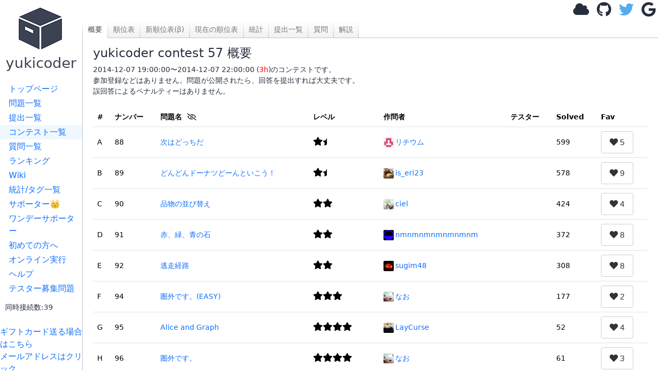

--- FILE ---
content_type: text/html; charset=utf-8
request_url: https://yukicoder.me/contests/57
body_size: 5401
content:








<!DOCTYPE html>


    

<html lang="ja">
<head>
    <title>yukicoder contest 57 - yukicoder</title>
    <link rel="stylesheet" href="//use.fontawesome.com/releases/v5.11.1/css/all.css">
    <link rel="stylesheet" href="//use.fontawesome.com/releases/v5.11.1/css/v4-shims.css">
    <link href="/public/css/icon.css?v=1768111285" rel="stylesheet"/>
    <link rel="stylesheet" href="https://cdn.jsdelivr.net/npm/bootstrap@5.3.3/dist/css/bootstrap.min.css" integrity="sha384-QWTKZyjpPEjISv5WaRU9OFeRpok6YctnYmDr5pNlyT2bRjXh0JMhjY6hW+ALEwIH" crossorigin="anonymous">
    <link href="https://cdnjs.cloudflare.com/ajax/libs/noty/3.1.4/noty.min.css" rel="stylesheet"/>

    <meta name="twitter:card" content="summary">
    <meta name="twitter:site" content="@yukicoder"/>

    <meta property="og:url" content="https://yukicoder.me/contests/57"/>
    <meta property="og:title" content="yukicoder contest 57 - yukicoder"/>
    <meta property="og:description" content="競技プログラミングの練習サイト"/>
    <meta property="og:image" content="https://yukicoder.me/public/img/icon.png"/>

    <meta name="format-detection" content="email=no,telephone=no,address=no" />

    

    
        <link href="/public/css/problems_index.css?v=1768111285" rel="stylesheet"/>
    
        <link href="https://maxcdn.bootstrapcdn.com/font-awesome/4.4.0/css/font-awesome.min.css?v=1768111285" rel="stylesheet"/>
    
        <link href="/public/css/base.css?v=1768111285" rel="stylesheet"/>
    

    <script src="/public/js/mathjax_config.js?v=1768111285"></script>

    <link rel="stylesheet" href="https://cdn.jsdelivr.net/npm/katex@0.16.7/dist/katex.min.css" integrity="sha384-3UiQGuEI4TTMaFmGIZumfRPtfKQ3trwQE2JgosJxCnGmQpL/lJdjpcHkaaFwHlcI" crossorigin="anonymous">

    
    <script defer src="https://cdn.jsdelivr.net/npm/katex@0.16.7/dist/katex.min.js" integrity="sha384-G0zcxDFp5LWZtDuRMnBkk3EphCK1lhEf4UEyEM693ka574TZGwo4IWwS6QLzM/2t" crossorigin="anonymous"></script>

    
    <script defer src="https://cdn.jsdelivr.net/npm/katex@0.16.7/dist/contrib/auto-render.min.js" integrity="sha384-+VBxd3r6XgURycqtZ117nYw44OOcIax56Z4dCRWbxyPt0Koah1uHoK0o4+/RRE05" crossorigin="anonymous" ></script>
    


    
    <script async src="https://securepubads.g.doubleclick.net/tag/js/gpt.js"></script>
    <script>
        window.googletag = window.googletag || {cmd: []};
    </script>

    <script src="https://cdn.jsdelivr.net/npm/bootstrap@5.3.3/dist/js/bootstrap.bundle.min.js" integrity="sha384-YvpcrYf0tY3lHB60NNkmXc5s9fDVZLESaAA55NDzOxhy9GkcIdslK1eN7N6jIeHz" crossorigin="anonymous" defer="defer"></script>

    <script type="text/javascript" src="https://cdnjs.cloudflare.com/ajax/libs/noty/3.1.4/noty.min.js"
            defer="defer"></script>
    <script src="https://cdn.jsdelivr.net/npm/js-cookie@2/src/js.cookie.min.js" defer="defer"></script>
    <meta name="csrf-token" content="d0d3cbf7d1d2009dfa871abdaa7be90c96d6d35e885d3037000af2029f89cb29">
    <script src="/public/js/csrf_utils.js?v=1768111285" type="text/javascript" charset="UTF-8" defer="defer"></script>

    
    

    
    
        <script src="/public/js/event-timer.js?v=1768111285" type="text/javascript" charset="UTF-8" defer="defer"></script>
    
        <script src="/public/js/components/problem-favorite-button.js?v=1768111285" type="text/javascript" charset="UTF-8" defer="defer"></script>
    
        <script src="/public/js/contest.show.js?v=1768111285" type="text/javascript" charset="UTF-8" defer="defer"></script>
    
        <script src="/public/js/base.js?v=1768111285" type="text/javascript" charset="UTF-8" defer="defer"></script>
    
        <script src="/public/js/top.js?v=1768111285" type="text/javascript" charset="UTF-8" defer="defer"></script>
    

    <script src="https://cdnjs.cloudflare.com/ajax/libs/ace/1.4.14/ace.js"></script>
    <script src="https://cdnjs.cloudflare.com/ajax/libs/ace/1.4.14/ext-language_tools.min.js"></script>
    <script>
        ace.config.setModuleUrl("ace/mode/kuin", "/public/ace/mode-kuin.js?v=1768111285");
        ace.config.setModuleUrl("ace/theme/kuin", "/public/ace/theme-kuin.js?v=1768111285");
    </script>

    <script type="text/javascript" defer="defer" src="/public/js/analytics.js?v=1768111285"></script>
    
</head>

<body data-is-supporter="false">
<div id="sidebar">
    <div id="home">
        <a href="/">
            <i class="icon-box2"></i>
            <h3>yukicoder</h3></a>
    </div>

    <div id="sidelinks">
        <a href="/" >トップページ</a>
        <a href="/problems" >問題一覧</a>
        <a href="/submissions" >提出一覧</a>
        <a href="/contests" class="active">コンテスト一覧</a>
        <a href="/clarifications" >質問一覧</a>
        <a href="/ranking" >ランキング</a>
        <a href="/wiki" >Wiki</a>
        <a href="/statistics" >統計/タグ一覧</a>
        <a href="/supporter" >サポーター👑</a>
        <a href="/offer" >ワンデーサポーター</a>
        <a href="/wiki/guide">初めての方へ</a>
        <a href="/run" >オンライン実行</a>
        <a href="/help" >ヘルプ</a>
        <a href="/tester_problems" >テスター募集問題</a>
        
        <div style="margin-left: 10px;margin-top: 10px">
            <small>同時接続数:39</small>
        </div>
    </div>
    <br>

    <a target="_blank"  href="https://www.amazon.co.jp/gp/product/B09GDWL5JQ/ref=ewc_sw?smid=&psc=1">ギフトカード送る場合はこちら</a>
    
    <br>
    <a href='#' id="email-copy-link">メールアドレスはクリック</a>


    
    <div id="side_ads">





        <div>
            <a target="_blank" href="https://www.amazon.co.jp/s?k=%E7%AB%B6%E6%8A%80%E3%83%97%E3%83%AD%E3%82%B0%E3%83%A9%E3%83%9F%E3%83%B3%E3%82%B0&__mk_ja_JP=%E3%82%AB%E3%82%BF%E3%82%AB%E3%83%8A&crid=5ZR8WLZNZ835&sprefix=%E3%81%8D%E3%82%87%E3%81%86%E3%81%8E%E3%81%B7%2Caps%2C194&linkCode=ll2&tag=yuki200600-22&linkId=633d9f48ade12ab1c4ac930febb17d1f&language=ja_JP&ref_=as_li_ss_tl">競技プログラミング関連の書籍(Amazonで何か購入される場合もこちらから)</a>
        </div>

        

            <script async src="https://pagead2.googlesyndication.com/pagead/js/adsbygoogle.js?client=ca-pub-9047536254015903" crossorigin="anonymous"></script>
            
            <ins class="adsbygoogle"
                 style="display:block"
                 data-ad-client="ca-pub-9047536254015903"
                 data-ad-slot="6913696108"
                 data-ad-format="auto"></ins>
            <script>
                (adsbygoogle = window.adsbygoogle || []).push({});
            </script>
        


    </div>
</div>
<div id="main">
    

    

    
    <div id="header">
        
            <div id="login">
                <a class="anony-popup" href="#" data-placement="left"><i class="fa fa-cloud"></i></a>
                <a class="login-btn" href="/auth/github"><i class="fa fa-github"></i></a>
                <a class="login-btn" href="/auth/twitter"><i class="fa fa-twitter"></i></a>
                <a class="login-btn" href="/auth/google"><i class="fa fa-google"></i></a>
                <img alt="load_animation" src="/public/img/load.gif" class="d-none"/>
            </div>
        
    </div>






<div id="body">
    <div id="toplinks">
    <div class="left">
        <a href='/contests/57' class='active'>概要</a>
        
            <a href='/contests/57/table'>順位表</a>
            <a href='/contests/table-beta/57'>新順位表(β)</a>
            <a href='/contests/57/all'>現在の順位表</a>
        
        <a href='/contests/57/statistics'>統計</a>
        <a href='/contests/57/submissions'>提出一覧</a>
        <a href='/contests/57/clarifications'>質問</a>
        <a href='/contests/57/editorial'>解説</a>
    </div>
    <div class="right">
        
        
    </div>
</div>


    <div id="content">
        <h4>yukicoder contest 57 概要</h4>
        2014-12-07 19:00:00〜2014-12-07 22:00:00 (<span style='color:red'>3h</span>)のコンテストです。
        <br>
        参加登録などはありません。問題が公開されたら、回答を提出すれば大丈夫です。
        <br>
        誤回答によるペナルティーはありません。
        <br><br>

        
<table class="table">
    <thead>
        <tr>
            <th>#</th>
            <th>ナンバー</th>
            <th>問題名
                <span class="problem-hide-toggle-all" title="問題名を非公開にする/表示する">
                    <i class="fa fa-eye-slash" style="cursor: pointer; margin-left: 5px;"></i>
                </span>
            </th>
            <th>レベル</th>

            <th>作問者</th>
            <th>テスター</th>
            <th>Solved</th>
            <th>Fav</th>
        </tr>
    </thead>
    <tbody>
        
        
        <tr class=''>
            <td>A</td>
            <td>88</td>
            <td><a href="/problems/no/88">
                    <span class="problem-title" data-original-title="次はどっちだ">
                        
                        次はどっちだ
                        
                    </span>
                </a>
            </td>
            <td><i class="fas fa-star"></i><i class="fas fa-star-half"></i></td>
            <td>
                <a href="/users/125"><img class="icon" src="https://avatars.githubusercontent.com/u/9676837?v=3">リチウム</a>
            </td>
            <td>
                
            </td>
            <td>599</td>
            <td>
                <problem-favorite-button
                    problem-id="148"
                    favorited="false"
                    total="5"
                    csrf-token="d0d3cbf7d1d2009dfa871abdaa7be90c96d6d35e885d3037000af2029f89cb29"
                >
                    <i class="fa fa-star"></i>
                    <span class="problem-fav-count">5</span>
                </problem-favorite-button>
            </td>
        </tr>
        
        
        <tr class=''>
            <td>B</td>
            <td>89</td>
            <td><a href="/problems/no/89">
                    <span class="problem-title" data-original-title="どんどんドーナツどーんといこう！">
                        
                        どんどんドーナツどーんといこう！
                        
                    </span>
                </a>
            </td>
            <td><i class="fas fa-star"></i><i class="fas fa-star-half"></i></td>
            <td>
                <a href="/users/30"><img class="icon" src="https://lh3.googleusercontent.com/a/AEdFTp5B0x654aigNkZZFJPrTRcXvlIjOlQOemM4canlCw=s96-c">is_eri23</a>
            </td>
            <td>
                
            </td>
            <td>578</td>
            <td>
                <problem-favorite-button
                    problem-id="179"
                    favorited="false"
                    total="9"
                    csrf-token="d0d3cbf7d1d2009dfa871abdaa7be90c96d6d35e885d3037000af2029f89cb29"
                >
                    <i class="fa fa-star"></i>
                    <span class="problem-fav-count">9</span>
                </problem-favorite-button>
            </td>
        </tr>
        
        
        <tr class=''>
            <td>C</td>
            <td>90</td>
            <td><a href="/problems/no/90">
                    <span class="problem-title" data-original-title="品物の並び替え">
                        
                        品物の並び替え
                        
                    </span>
                </a>
            </td>
            <td><i class="fas fa-star"></i><i class="fas fa-star"></i></td>
            <td>
                <a href="/users/77"><img class="icon" src="https://avatars.githubusercontent.com/u/1495368?v=4">ciel</a>
            </td>
            <td>
                
            </td>
            <td>424</td>
            <td>
                <problem-favorite-button
                    problem-id="209"
                    favorited="false"
                    total="4"
                    csrf-token="d0d3cbf7d1d2009dfa871abdaa7be90c96d6d35e885d3037000af2029f89cb29"
                >
                    <i class="fa fa-star"></i>
                    <span class="problem-fav-count">4</span>
                </problem-favorite-button>
            </td>
        </tr>
        
        
        <tr class=''>
            <td>D</td>
            <td>91</td>
            <td><a href="/problems/no/91">
                    <span class="problem-title" data-original-title="赤、緑、青の石">
                        
                        赤、緑、青の石
                        
                    </span>
                </a>
            </td>
            <td><i class="fas fa-star"></i><i class="fas fa-star"></i></td>
            <td>
                <a href="/users/25"><img class="icon" src="https://pbs.twimg.com/profile_images/1212040007852019713/UVtHKn48.png">nmnmnmnmnmnmnm</a>
            </td>
            <td>
                
            </td>
            <td>372</td>
            <td>
                <problem-favorite-button
                    problem-id="200"
                    favorited="false"
                    total="8"
                    csrf-token="d0d3cbf7d1d2009dfa871abdaa7be90c96d6d35e885d3037000af2029f89cb29"
                >
                    <i class="fa fa-star"></i>
                    <span class="problem-fav-count">8</span>
                </problem-favorite-button>
            </td>
        </tr>
        
        
        <tr class=''>
            <td>E</td>
            <td>92</td>
            <td><a href="/problems/no/92">
                    <span class="problem-title" data-original-title="逃走経路">
                        
                        逃走経路
                        
                    </span>
                </a>
            </td>
            <td><i class="fas fa-star"></i><i class="fas fa-star"></i></td>
            <td>
                <a href="/users/72"><img class="icon" src="https://pbs.twimg.com/profile_images/836600651551399936/Sye2oOW6.jpg">sugim48</a>
            </td>
            <td>
                
            </td>
            <td>308</td>
            <td>
                <problem-favorite-button
                    problem-id="149"
                    favorited="false"
                    total="8"
                    csrf-token="d0d3cbf7d1d2009dfa871abdaa7be90c96d6d35e885d3037000af2029f89cb29"
                >
                    <i class="fa fa-star"></i>
                    <span class="problem-fav-count">8</span>
                </problem-favorite-button>
            </td>
        </tr>
        
        
        <tr class=''>
            <td>F</td>
            <td>94</td>
            <td><a href="/problems/no/94">
                    <span class="problem-title" data-original-title="圏外です。(EASY)">
                        
                        圏外です。(EASY)
                        
                    </span>
                </a>
            </td>
            <td><i class="fas fa-star"></i><i class="fas fa-star"></i><i class="fas fa-star"></i></td>
            <td>
                <a href="/users/4"><img class="icon" src="https://avatars.githubusercontent.com/u/2276484?v=4">なお</a>
            </td>
            <td>
                
            </td>
            <td>177</td>
            <td>
                <problem-favorite-button
                    problem-id="103"
                    favorited="false"
                    total="2"
                    csrf-token="d0d3cbf7d1d2009dfa871abdaa7be90c96d6d35e885d3037000af2029f89cb29"
                >
                    <i class="fa fa-star"></i>
                    <span class="problem-fav-count">2</span>
                </problem-favorite-button>
            </td>
        </tr>
        
        
        <tr class=''>
            <td>G</td>
            <td>95</td>
            <td><a href="/problems/no/95">
                    <span class="problem-title" data-original-title="Alice and Graph">
                        
                        Alice and Graph
                        
                    </span>
                </a>
            </td>
            <td><i class="fas fa-star"></i><i class="fas fa-star"></i><i class="fas fa-star"></i><i class="fas fa-star"></i></td>
            <td>
                <a href="/users/8"><img class="icon" src="https://pbs.twimg.com/profile_images/1078981503/hoge.jpg">LayCurse</a>
            </td>
            <td>
                
            </td>
            <td>52</td>
            <td>
                <problem-favorite-button
                    problem-id="23"
                    favorited="false"
                    total="4"
                    csrf-token="d0d3cbf7d1d2009dfa871abdaa7be90c96d6d35e885d3037000af2029f89cb29"
                >
                    <i class="fa fa-star"></i>
                    <span class="problem-fav-count">4</span>
                </problem-favorite-button>
            </td>
        </tr>
        
        
        <tr class=''>
            <td>H</td>
            <td>96</td>
            <td><a href="/problems/no/96">
                    <span class="problem-title" data-original-title="圏外です。">
                        
                        圏外です。
                        
                    </span>
                </a>
            </td>
            <td><i class="fas fa-star"></i><i class="fas fa-star"></i><i class="fas fa-star"></i><i class="fas fa-star"></i></td>
            <td>
                <a href="/users/4"><img class="icon" src="https://avatars.githubusercontent.com/u/2276484?v=4">なお</a>
            </td>
            <td>
                
            </td>
            <td>61</td>
            <td>
                <problem-favorite-button
                    problem-id="115"
                    favorited="false"
                    total="3"
                    csrf-token="d0d3cbf7d1d2009dfa871abdaa7be90c96d6d35e885d3037000af2029f89cb29"
                >
                    <i class="fa fa-star"></i>
                    <span class="problem-fav-count">3</span>
                </problem-favorite-button>
            </td>
        </tr>
        
        
        <tr class=''>
            <td>I</td>
            <td>97</td>
            <td><a href="/problems/no/97">
                    <span class="problem-title" data-original-title="最大の値を求めるくえり">
                        
                        最大の値を求めるくえり
                        
                    </span>
                </a>
            </td>
            <td><i class="fas fa-star"></i><i class="fas fa-star"></i><i class="fas fa-star"></i><i class="fas fa-star"></i></td>
            <td>
                <a href="/users/2"><img class="icon" src="https://pbs.twimg.com/profile_images/507123395801010178/lKHnBAgo.jpeg">anta</a>
            </td>
            <td>
                
            </td>
            <td>68</td>
            <td>
                <problem-favorite-button
                    problem-id="105"
                    favorited="false"
                    total="4"
                    csrf-token="d0d3cbf7d1d2009dfa871abdaa7be90c96d6d35e885d3037000af2029f89cb29"
                >
                    <i class="fa fa-star"></i>
                    <span class="problem-fav-count">4</span>
                </problem-favorite-button>
            </td>
        </tr>
        
        
        <tr class=''>
            <td>J</td>
            <td>93</td>
            <td><a href="/problems/no/93">
                    <span class="problem-title" data-original-title="ペガサス">
                        
                        ペガサス
                        
                    </span>
                </a>
            </td>
            <td><i class="fas fa-star"></i><i class="fas fa-star"></i><i class="fas fa-star"></i><i class="fas fa-star"></i><i class="fas fa-star"></i></td>
            <td>
                <a href="/users/23"><img class="icon" src="https://avatars.githubusercontent.com/u/2750695?v=2">kroton</a>
            </td>
            <td>
                
            </td>
            <td>58</td>
            <td>
                <problem-favorite-button
                    problem-id="101"
                    favorited="false"
                    total="2"
                    csrf-token="d0d3cbf7d1d2009dfa871abdaa7be90c96d6d35e885d3037000af2029f89cb29"
                >
                    <i class="fa fa-star"></i>
                    <span class="problem-fav-count">2</span>
                </problem-favorite-button>
            </td>
        </tr>
        
    </tbody>
</table>
<br>

<div style="font-size: large">
    コンテストセッター :

    
</div>
<br>

        

        <h4 class="shadow">以下システムで共通表示</h4>
        <div class="submission-specs">
            <ul>
                <li>誤回答によるペナルティはありません</li>
                <li>何度でも提出可能です</li>
                <li>ソースコードサイズ制限: 64KB</li>
                <li>提出頻度制限: 2個前の提出から60秒以上の間隔が必要</li>
                
                <li>AI使用は、コンテスト情報によるとする、明示がなければ問題文丸ごと投げるなどは禁止で　問題によらない汎用的なもののみ可とする</li>
            </ul>
        </div>


    </div>
    <div class="right">
    </div>
    <div style="clear:both"></div>
    <div style="margin-top:80px">

    </div>

    <event-timer start-time="2014-12-07T19:00:00&#43;09:00" end-time="2014-12-07T22:00:00&#43;09:00"></event-timer>

        

        <script async src="//pagead2.googlesyndication.com/pagead/js/adsbygoogle.js"></script>
        
        <ins class="adsbygoogle" style="display:block" data-ad-client="ca-pub-9047536254015903"
            data-ad-slot="6913696108" data-ad-format="auto"></ins>
        <script>
            (adsbygoogle = window.adsbygoogle || []).push({});
        </script>
        
</div>
</div>
		<div id="footer">
		</div>
	</div>
    <script type="module" src="/public/js/components/problem-favorite-button.js?v=1768111285"></script>
</body>
</html>


--- FILE ---
content_type: text/html; charset=utf-8
request_url: https://www.google.com/recaptcha/api2/aframe
body_size: 268
content:
<!DOCTYPE HTML><html><head><meta http-equiv="content-type" content="text/html; charset=UTF-8"></head><body><script nonce="qPPOL-KoZ11uQGjuL_6upA">/** Anti-fraud and anti-abuse applications only. See google.com/recaptcha */ try{var clients={'sodar':'https://pagead2.googlesyndication.com/pagead/sodar?'};window.addEventListener("message",function(a){try{if(a.source===window.parent){var b=JSON.parse(a.data);var c=clients[b['id']];if(c){var d=document.createElement('img');d.src=c+b['params']+'&rc='+(localStorage.getItem("rc::a")?sessionStorage.getItem("rc::b"):"");window.document.body.appendChild(d);sessionStorage.setItem("rc::e",parseInt(sessionStorage.getItem("rc::e")||0)+1);localStorage.setItem("rc::h",'1768965120982');}}}catch(b){}});window.parent.postMessage("_grecaptcha_ready", "*");}catch(b){}</script></body></html>

--- FILE ---
content_type: application/javascript
request_url: https://yukicoder.me/public/js/analytics.js?v=1768111285
body_size: 716
content:
(()=>{"use strict";(()=>{const e="https://www.google-analytics.com/analytics.js";(()=>{const t=function(){if(!window.ga){const e=function(...t){(e.q=e.q||[]).push(arguments)};e.l=Date.now(),window.GoogleAnalyticsObject="ga",window.ga=e}return window.ga}();!function(){if(document.querySelector(`script[src="${e}"]`))return;const t=document.createElement("script");t.async=!0,t.src=e;const n=document.getElementsByTagName("script")[0];n&&n.parentNode?n.parentNode.insertBefore(t,n):document.head.appendChild(t)}(),t("create","UA-56308921-1","auto"),t("send","pageview")})()})()})();

--- FILE ---
content_type: application/javascript
request_url: https://yukicoder.me/public/js/contest.show.js?v=1768111285
body_size: 873
content:
(()=>{"use strict";(()=>{let t=!1;function e(){const e=document.querySelector(".problem-hide-toggle-all");e&&e.addEventListener("click",n=>{n.preventDefault(),n.stopPropagation(),function(e){const n=document.querySelectorAll(".problem-title");t?(n.forEach(t=>{const e=t.getAttribute("data-original-title");e&&(t.textContent=e)}),e.innerHTML='<i class="fa fa-eye-slash" style="cursor: pointer; margin-left: 5px;"></i>',e.title="問題名を非公開にする",t=!1):(n.forEach(t=>{t.textContent="問題名非公開"}),e.innerHTML='<i class="fa fa-eye" style="cursor: pointer; margin-left: 5px;"></i>',e.title="問題名を表示する",t=!0)}(e)})}"loading"===document.readyState?document.addEventListener("DOMContentLoaded",e):e()})()})();